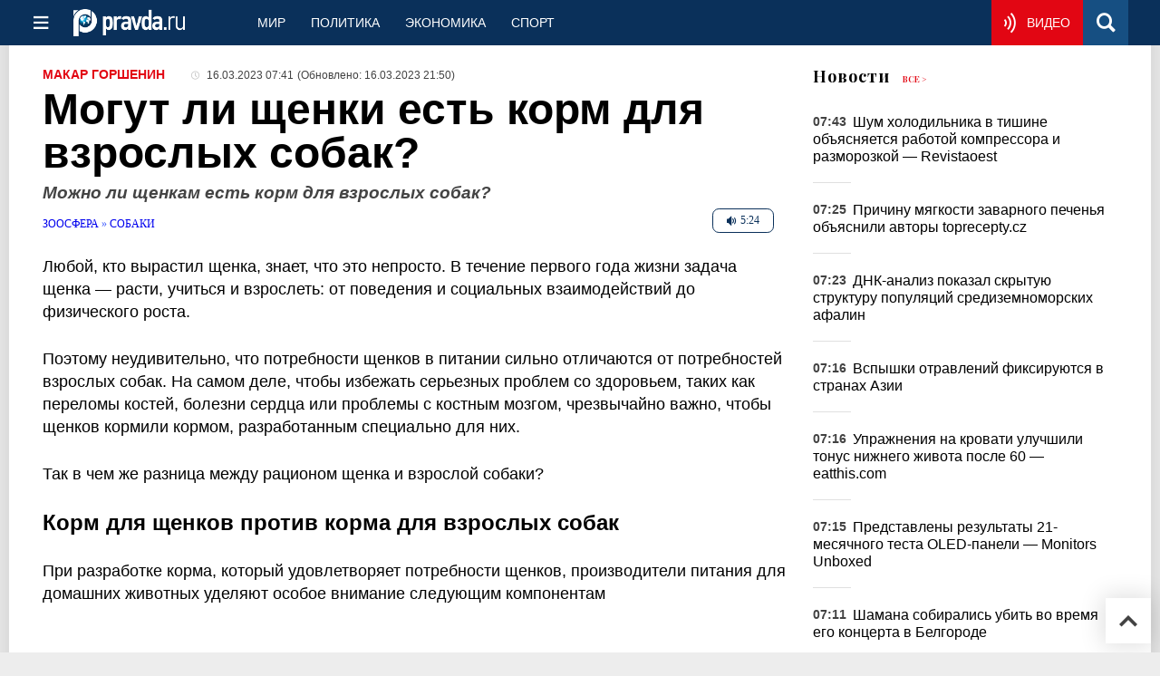

--- FILE ---
content_type: text/html
request_url: https://www.pravda.ru/zoo/1810977-mogut_li_schenki_est_korm_dlja_vzroslykh_sobak/
body_size: 29764
content:
<!DOCTYPE html>
<html lang="ru" class="no-js" prefix="og: https://ogp.me/ns# fb: https://ogp.me/ns/fb# article: https://ogp.me/ns/article# profile: https://ogp.me/ns/profile# video: https://ogp.me/ns/video#">
    <head>
        <meta charset="utf-8">
        <meta name="viewport" content="width=device-width, initial-scale=1">
        <meta name="theme-color" content="#0a305a">
        <meta http-equiv="X-UA-Compatible" content="IE=edge">
        <meta name="msvalidate.01" content="13A7C501677A3DFC5E4A9747C802BFD9">
        <meta name="verify-v1" content="wFXlfD8ory0rg75F2j4lTejg4irxSLwX500ilHKJwlY=">
        <meta name="pmail-verification" content="f782bbafa506f1851028f28c1987e76b">
        <meta name="yandex-verification" content="7367d7d828b17c1c">
        <meta name="y_key" content="0594f1f446fc2d3d">
        <meta name="google-site-verification" content="googled52d3af475e970bc">
                    <meta name="robots" content="max-image-preview:large">
                <meta name="HandheldFriendly" content="true">
        <meta name="MobileOptimized" content="width">
                        <meta name="p:domain_verify" content="994f40be6235d4ac25637a1b4455c522">
                <link rel="alternate" type="application/rss+xml" title="Аналитика и новости Правда.ру"
      href="https://www.pravda.ru/export.xml"/>
<link rel="alternate" type="application/rss+xml" title="Домашние животные" href="https://www.pravda.ru/zoo/export.xml">
                        <link rel="alternate" href="https://www.pravda.ru/" hreflang="x-default">
        <link rel="alternate" href="https://www.pravda.ru/" hreflang="ru-ru">
        <link rel="alternate" href="https://english.pravda.ru" hreflang="en-us">
        <link rel="alternate" href="https://deutsch.pravda.ru/" hreflang="de-de">
        <link rel="alternate" href="https://port.pravda.ru" hreflang="pt-br">
        <link rel="alternate" href="https://france.pravda.ru" hreflang="fr-fr">
        <link rel="alternate" href="https://es.pravda.ru/" hreflang="es-es">
                <title>Могут ли щенки есть корм для взрослых собак?</title>
                        <link rel="canonical" href="https://www.pravda.ru/zoo/1810977-mogut_li_schenki_est_korm_dlja_vzroslykh_sobak/">
                                <link rel="image_src" href="https://img.pravda.ru/image/preview/article/9/7/7/1810977_amp.jpeg">
                                <meta name="twitter:site" content="@PravdaRu">
                                <meta name="twitter:creator" content="@PravdaRu">
                                <meta name="title" content="Могут ли щенки есть корм для взрослых собак?">
                                <meta name="twitter:title" content="Могут ли щенки есть корм для взрослых собак?">
                                <meta name="description" content="Любой, кто вырастил щенка, знает, что это непросто. В течение первого года жизни задача щенка — расти, учиться и взрослеть: от поведения и социальных взаимодействий">
                                <meta name="twitter:description" content="Любой, кто вырастил щенка, знает, что это непросто. В течение первого года жизни задача щенка — расти, учиться и взрослеть: от поведения и социальных взаимодействий">
                                <meta name="twitter:card" content="summary_large_image">
                                <meta name="image_src" content="https://img.pravda.ru/image/preview/article/9/7/7/1810977_amp.jpeg">
                                <meta name="twitter:image" content="https://img.pravda.ru/image/preview/article/9/7/7/1810977_amp.jpeg">
                                <meta name="author" content="Макар Горшенин">
                                <meta property="fb:app_id" content="218074068257314">
                                <meta property="og:site_name" content="Правда.Ру">
                                <meta property="fb:pages" content="1098265950253633,1681323735456183,108088759217229,1027076390673903,107581676342178,715318548633973,608023116045038,150939555488155,241186509901393,272899953559024,203377376374367,10150101036770125,512182562464920,332370149471">
                                <meta property="og:title" content="Могут ли щенки есть корм для взрослых собак?">
                                <meta property="og:description" content="Любой, кто вырастил щенка, знает, что это непросто. В течение первого года жизни задача щенка — расти, учиться и взрослеть: от поведения и социальных взаимодействий">
                                <meta property="og:url" content="https://www.pravda.ru/zoo/1810977-mogut_li_schenki_est_korm_dlja_vzroslykh_sobak/">
                                <meta property="og:image" content="https://img.pravda.ru/image/preview/article/9/7/7/1810977_amp.jpeg">
                                <meta property="og:image:width" content="1200">
                                <meta property="og:image:height" content="900">
                                <meta property="article:author" content="https://www.pravda.ru/author/makar_gorshenin/">
                                <meta property="og:audio" content="https://www.pravda.ru/image/audio/5643.mp3">
                                <meta property="og:type" content="article">
                                <meta property="og:locale" content="ru-RU">
                                <meta property="article:published_time" content="2023-03-16T04:41:00Z">
                                <meta property="article:modified_time" content="2023-03-16T18:50:11Z">
                                <meta property="article:section" content="Домашние животные">
                                <meta property="article:tag" content="собака">
                                <meta property="article:tag" content="правильное питание">
                                <meta property="article:tag" content="щенок">
                                <meta property="article:tag" content="готовый корм для животных">
                
        <link rel="shortcut icon" href="https://www.pravda.ru/favicon.ico">
        <link rel="apple-touch-icon" href="https://www.pravda.ru/pix/apple-touch-icon.png">
        
    <link rel="stylesheet" href="https://cdn.newsteam-hub.ru/pravda/css/new/000_reset.min.css" type="text/css">
    <link rel="stylesheet" href="https://cdn.newsteam-hub.ru/pravda/css/new/002_menu.min.css" type="text/css">
<link rel="preload" href="https://www.pravda.ru/css/new/004_global.min.css" as="style" onload="this.onload=null;this.rel='stylesheet'"><link rel="preload" href="https://www.pravda.ru/css/new/001_fonts.min.css" as="style" onload="this.onload=null;this.rel='stylesheet'"><link rel="preload" href="https://www.pravda.ru/css/new/000_icons.min.css" as="style" onload="this.onload=null;this.rel='stylesheet'"><link rel="preload" href="https://www.pravda.ru/css/new/004_article.min.css" as="style" onload="this.onload=null;this.rel='stylesheet'"><noscript>
                    <link rel="stylesheet" href="https://www.pravda.ru/css/new/004_global.min.css">
                    <link rel="stylesheet" href="https://www.pravda.ru/css/new/001_fonts.min.css">
                    <link rel="stylesheet" href="https://www.pravda.ru/css/new/000_icons.min.css">
                    <link rel="stylesheet" href="https://www.pravda.ru/css/new/004_article.min.css">
    </noscript>        		<!--noindex-->
    <!-- sf#396 -->
    <link rel="dns-prefetch" href="//fonts.googleapis.com">
<link rel="dns-prefetch" href="//fonts.gstatic.com">
<link rel="dns-prefetch" href="//img.pravda.ru">

<link rel="preconnect" href="https://fonts.googleapis.com">
<link rel="preconnect" href="https://fonts.gstatic.com" crossorigin>
<link rel="preconnect" href="https://img.pravda.ru">

<link rel="preload" href="/fonts/PlayfairDisplay-Bold.woff2" as="font" type="font/woff2" crossorigin>
<link rel="preload" href="/fonts/pravdaru-icons.woff" as="font" type="font/woff" crossorigin>
<link rel="modulepreload" href="https://cdn.newsteam-hub.ru/pravda/js/modules/base.min.js">
<link rel="modulepreload" href="https://cdn.newsteam-hub.ru/pravda/js/modules/utils.min.js">
<link rel="modulepreload" href="https://cdn.newsteam-hub.ru/pravda/js/002_main.min.js">

<script>
var adfoxBiddersMap = {
"otm": "2972230",
"betweenDigital": "3001501",
"myTarget": "3001621",
"Gnezdo": "3001632",
"buzzoola": "3268079",
"adriver": "3283630",
 "sape": "3372337",
"viqeo": "3373011",
"adfox_yandex_adplay-adv": "3200902",
"adfox_roden-media": "3455836",
};

 var userTimeout = 900;
  var adUnits = [];

if (window.innerWidth < 1024) {

	var adUnits = [
 {
    "code": "adfox_171330426036014095",
    "sizes": [
      [
        300,
        250
      ],
      [
        300,
        300
      ],
      [
        320,
        100
      ],
      [
        320,
        50
      ],
      [
        250,
        250
      ]
    ],
    "bids": [
      {
        "bidder": "otm",
        "params": {
          "placementId": "60651"
        }
      },
      {
        "bidder": "betweenDigital",
        "params": {
          "placementId": "4717287"
        }
      },
       {
        "bidder": "Gnezdo",
        "params": {
          "placementId": "369671"
        }
      },
     {
        "bidder": "myTarget",
        "params": {
          "placementId": "1352092"
        }
      },
     {
        "bidder": "buzzoola",
        "params": {
          "placementId": "1286664"
        }
      },
      {
        "bidder": "adriver",
        "params": {
          "placementId": "22:pravdaru_300x250_st_m"
        }
      }
    ]
  }
];	
}

window.YaHeaderBiddingSettings = {
   biddersMap: adfoxBiddersMap,
   adUnits: adUnits,
   timeout: userTimeout,
};
</script>

<script>
window.Ya || (window.Ya = {});
window.yaContextCb = window.yaContextCb || [];
window.Ya.adfoxCode || (window.Ya.adfoxCode = {});
window.Ya.adfoxCode.hbCallbacks || (window.Ya.adfoxCode.hbCallbacks = []);
</script>

<script>
var pravdaScrollOptions = {
  "yaCounters": [11268325]
};
</script>
    <!-- end of sf#396 -->
	<!--/noindex-->
        </head>
    <body class="pushable">
                <script type="application/ld+json">[{"@context":"https:\/\/schema.org","@type":"Article","mainEntityOfPage":{"@type":"WebPage","@id":"https:\/\/www.pravda.ru\/zoo\/1810977-mogut_li_schenki_est_korm_dlja_vzroslykh_sobak\/"},"name":"Можно ли щенкам есть корм для взрослых собак?","url":"https:\/\/www.pravda.ru\/zoo\/1810977-mogut_li_schenki_est_korm_dlja_vzroslykh_sobak\/","headline":"Можно ли щенкам есть корм для взрослых собак?","articleBody":"Любой, кто вырастил щенка, знает, что это непросто. В течение первого года жизни задача щенка &amp;mdash; расти, учиться и взрослеть: от поведения и социальных взаимодействий до физического роста.\r\n\r\nПоэтому неудивительно, что потребности щенков в питании сильно отличаются от потребностей взрослых собак. На самом деле, чтобы избежать серьезных проблем со здоровьем, таких как переломы костей, болезни сердца или проблемы с костным мозгом, чрезвычайно важно, чтобы щенков кормили кормом, разработанным специально для них.\r\n\r\nТак в чем&amp;nbsp;же разница между рационом щенка и взрослой собаки?\r\n\r\nКорм для щенков против корма для взрослых собак\r\n\r\nПри разработке корма, который удовлетворяет потребности щенков, производители питания для домашних животных уделяют особое внимание следующим компонентам\r\n\r\nБелок и аминокислоты\r\n\r\nДиетический белок и аминокислоты являются важными строительными блоками для роста мышц и органов. Щенкам требуется более высокий процент калорий из белка, чем взрослым собакам. Это означает, что соотношение белка и других источников энергии очень важно в рационе щенка, даже если общее количество белка в рационе такое&amp;nbsp;же, как и в корме для взрослых.\r\n\r\nЖиры\r\n\r\nЖир &amp;mdash; отличный источник энергии для щенка, который всегда &quot;на ходу&quot;, поскольку он содержит в два раза больше калорий, чем белки или углеводы. Также важно, чтобы щенки получали достаточно жира, чтобы помочь усвоить определенные витамины (известные как жирорастворимые витамины).\r\n\r\nСодержание жира в кормах для щенков должно быть выше, чем в кормах для взрослых собак, но не настолько, чтобы вызвать ожирение или ускорение темпов роста.\r\n\r\nОмега-3 жирные кислоты\r\n\r\nЖирные кислоты омега-3 поддерживают развитие мозга, зрение и здоровье кожи у щенков. После отлучения щенков от матери-собаки важно, чтобы они получали жирные кислоты, такие как DHA (докозагексаеновая кислота), из своего рациона, обычно из рыбы или рыбьего жира, поскольку они больше не получают их из молока.\r\n\r\nМинералы\r\n\r\nМинералы, такие как кальций и фосфор, необходимы для развития скелета щенка. Натрий и хлорид важны для работы мышц и сердца. В целом щенкам требуется больше кальция, чем взрослым собакам, но щенки крупных пород (те, которые во взрослом возрасте будут весить более 22,5 кг) могут быть очень чувствительны к избытку кальция или несоответствующему соотношению кальция и фосфора. Если у вас щенок крупной породы, поищите рационы, составленные специально для более крупных щенков.\r\n\r\nВитамины\r\n\r\nХотя витамины помогают собакам использовать питательные вещества, большинство из них необходимы только в небольших количествах. Часто вы найдете одинаковое количество витаминов в кормах для щенков и взрослых собак. Здоровый щенок не должен нуждаться в витаминных добавках, если вы кормите его сбалансированной диетой.\r\n\r\nКалории\r\n\r\nСодержание калорий напрямую связано с содержанием жиров, углеводов и белков в пище. Калорийность корма для щенков, как правило, выше, чем у корма для взрослых собак. Тем не менее, существует ограничение на количество калорий, которое должен иметь щенок, оно может варьироваться в зависимости от породы и даже от привычек человека. Очень важно следить за состоянием тела и скоростью роста вашего щенка вместе с ветеринаром, чтобы убедиться, что малыш не растет слишком быстро, что может привести к ожирению и деформациям скелета.\r\n\r\nОткуда вы знаете, какие питательные вещества содержатся в корме для щенков?\r\n\r\nУчитывая сложность питания щенков, вам будет сложно напрямую сравнивать эти компоненты при поиске сбалансированного корма для щенков. Вот тут-то и вступает в дело Ассоциация американских чиновников по контролю за кормами (AAFCO). AAFCO рассматривает текущую литературу и обновляет стандартные профили питательных веществ для кормов для собак и кошек на основе этой информации. Эти профили представляют минимальные, а в некоторых случаях и максимальные требования к каждому питательному веществу.\r\n\r\nПрофили разделены на две категории:\r\n\r\n\r\n\r\nСодержание взрослых (взрослые собаки обычно старше 1 года).\r\n\r\nРост и размножение (щенки, а также беременные или кормящие собаки).\r\n\r\n\r\n\r\nЕсли компания по производству кормов для собак хочет заявить, что их корм является полноценным и сбалансированным для щенков, они должны составлять его в соответствии с минимальными стандартами роста и размножения. Существует также третья категория, называемая &quot;Все стадии жизни&amp;rdquo;, которая просто означает, что корм соответствует минимальным стандартам роста и содержания взрослых. Эти утверждения подтверждаются либо лабораторными исследованиями корма, либо проведением пробного кормления на животных. Всегда предпочтительнее диета, прошедшая испытания на кормление.","genre":"Собаки","articleSection":"Собаки","keywords":"собака,правильное питание,щенок,готовый корм для животных","publisher":{"@context":"https:\/\/schema.org","@type":"NewsMediaOrganization","url":"https:\/\/www.pravda.ru\/","name":"Pravda.Ru","email":"home@pravda.ru","telephone":"+74996414169","sameAs":["https:\/\/ru.wikipedia.org\/wiki\/%D0%9F%D1%80%D0%B0%D0%B2%D0%B4%D0%B0.%D0%A0%D1%83","https:\/\/t.me\/pravdist","https:\/\/ok.ru\/pravdaru","https:\/\/vk.com\/pravda_ru"],"foundingDate":"1999-01-27","foundingLocation":"https:\/\/www.pravda.ru\/tags\/moskva","legalName":"ООО «ТехноМедиа»","logo":{"@type":"ImageObject","url":"https:\/\/www.pravda.ru\/pix\/logo600_60.png","width":600,"height":60},"image":"https:\/\/www.pravda.ru\/pix\/logo_512.png","address":{"@type":"PostalAddress","addressLocality":"Москва","addressRegion":"Москва","postalCode":"105066","streetAddress":"ул. Старая Басманная улица, 16\/1Бс5А","addressCountry":"RU"},"contactPoint":{"@type":"ContactPoint","email":"home@pravda.ru","url":"https:\/\/www.pravda.ru\/feedback.html"},"employees":"https:\/\/www.pravda.ru\/author\/","brand":"https:\/\/www.pravda.ru\/brands.html","ethicsPolicy":"https:\/\/www.pravda.ru\/ethicspolicy.html","masthead":"https:\/\/www.pravda.ru\/","missionCoveragePrioritiesPolicy":"https:\/\/www.pravda.ru\/missioncoverageprioritiespolicy.html","diversityPolicy":"https:\/\/www.pravda.ru\/diversitypolicy.html","correctionsPolicy":"https:\/\/www.pravda.ru\/correctionspolicy.html","verificationFactCheckingPolicy":"https:\/\/www.pravda.ru\/verificationfactcheckingpolicy.html","unnamedSourcesPolicy":"https:\/\/www.pravda.ru\/unnamedsourcespolicy.html","ownershipFundingInfo":"https:\/\/www.pravda.ru\/founders.html","publishingPrinciples":"https:\/\/www.pravda.ru\/principles.html"},"inLanguage":"ru-RU","isFamilyFriendly":true,"description":"Любой, кто вырастил щенка, знает, что это непросто. В течение первого года жизни задача щенка — расти, учиться и взрослеть: от поведения и социальных взаимодействий до физического роста.","author":{"@type":"Person","name":"Макар Горшенин","url":"https:\/\/www.pravda.ru\/author\/makar_gorshenin\/","disambiguatingDescription":"Макар Вадимович Горшенин — студент Московского Финансово-Юридического университета, корреспондент Правды.Ру."},"image":{"@type":"ImageObject","url":"https:\/\/img.pravda.ru\/image\/preview\/article\/9\/7\/7\/1810977_amp.jpeg","height":900,"width":1200},"audio":{"@type":"AudioObject","url":"https:\/\/www.pravda.ru\/image\/audio\/5643.mp3","contentUrl":"https:\/\/www.pravda.ru\/image\/audio\/5643.mp3","bitrate":"64 kb\/s","encodingFormat":"audio\/mpeg","description":"[AutoGenerated]Можно ли щенкам есть корм для взрослых собак?","name":"5643.mp3"},"dateCreated":"2023-03-14T12:40:39Z","datePublished":"2023-03-16T04:41:00Z","dateModified":"2023-03-16T18:50:11Z","about":[{"@context":"https:\/\/schema.org","@type":"Thing","name":"собака","url":"https:\/\/www.pravda.ru\/tags\/sobaka\/"},{"@context":"https:\/\/schema.org","@type":"Thing","name":"правильное питание","url":"https:\/\/www.pravda.ru\/tags\/pravil-noe-pitanie\/"},{"@context":"https:\/\/schema.org","@type":"Thing","name":"щенок","url":"https:\/\/www.pravda.ru\/tags\/shhenok\/"},{"@context":"https:\/\/schema.org","@type":"Thing","name":"готовый корм для животных","url":"https:\/\/www.pravda.ru\/tags\/gotovyjj-korm-dlja-zhivotnykh\/"}]}]</script>
            
<!-- Меню левое для мобильной версии-->
<div class="left sidebar">
    <a href="https://www.pravda.ru/" class="logo">
        <i class="logo icon">

        </i>
    </a>
    <!--noindex-->
    <div class="vertical menu">
                <a href="https://www.pravda.ru/world/" class="item">Мир</a>
                <a href="https://www.pravda.ru/politics/" class="item">Политика</a>
                <a href="https://www.pravda.ru/economics/" class="item">Экономика</a>
                <a href="https://www.pravda.ru/realty/" class="item">Недвижимость</a>
                <a href="https://nasledie.pravda.ru/" class="item">Наследие</a>
                <a href="https://www.pravda.ru/society/" class="item">Общество</a>
                <a href="https://www.pravda.ru/districts/" class="item">Россия</a>
                <a href="https://www.pravda.ru/science/" class="item">Наука и техника</a>
                <a href="https://www.pravda.ru/culture/" class="item">Культура</a>
                <a href="https://www.pravda.ru/faith/" class="item">Религия</a>
                <a href="https://www.pravda.ru/travel/" class="item">Туризм</a>
                <a href="https://www.pravda.ru/photo/" class="item">Фото</a>
                <a href="https://www.pravda.ru/videochannel/" class="item">Правда ТВ</a>
            </div>
    <!--/noindex-->
</div>
<!-- Форма поиска -->
<div class="mobile topbar section">
    <div class="menu"><a id="mobile-navigation-trigger" data-target="body &gt; .left.sidebar" class="icon item">
        <i class="sandwich icon"></i></a><span class="item text logo" onclick="document.location.href = '/'"></span>
        <div class="right personal menu">
                        <a href="https://www.pravda.ru/videochannel/"  class="onair item" aria-label="Смотреть онлайн эфир"><i class="onair icon"></i></a>
                        <a href="/search/" class="search item" aria-label="Поиск по сайту">
                <i class="search icon"></i>
            </a>
        </div>
    </div>
</div>
<div class="pusher">
    <div class="page">
                                <!-- Blue bar -->
        <div class="topbar section">
            <div class="grid">
                <div class="four wide column">
                    <div id="main-navigation-trigger">
                        <div class="menu"><a href="#" class="item" aria-label="Открыть меню"><i class="sandwich icon"></i><span></span></a>
                        </div>
                        <div class="menu"><a href="#" class="item" aria-label="Закрыть меню"><i class="times icon"></i></a></div>
                    </div>
                    <div class="main logo">
                        <a href="https://www.pravda.ru/">
                            <img src="/pix/logo_white.png" alt="Правда.Ру" width="123" height="30" loading="lazy">
                        </a>
                    </div>
                </div>
                <div class="fifteen wide column">
                    <div id="sub-navigation" class="menu">
                        <div class="content">
                                <a href="https://www.pravda.ru/world/"
       class="item" >
        Мир    </a>
    <a href="https://www.pravda.ru/politics/"
       class="item" >
        Политика    </a>
    <a href="https://www.pravda.ru/economics/"
       class="item" >
        Экономика    </a>
    <a href="https://www.pravda.ru/sport/"
       class="item" >
        Спорт    </a>
                        </div>
                        <div class="right menu">
                                        <a href="https://www.pravda.ru/videochannel/" class="onair item live" aria-label="Смотреть онлайн эфир" >
            <i class="onair icon"></i>
            <span class="hover">Видео</span>
        </a>
                                </div>
                    </div>
                </div>
                <div class="one wide column">
                    <div class="personal menu">
                        <a href="/search/" data-target="#search-form" class="search item" aria-label="Поиск по сайту"><i class="search icon"></i></a>
                    </div>
                </div>
            </div>
        </div>
        <!--noindex--><div id="main-navigation" class="main navigation section"><div class="content"></div></div><!--/noindex-->

                            
        <div class="section">
    <div class="equal height grid fixed-nav">
        <div class="fourteen wide column" id="content-column">
            <div class="section">
                
<div class="full article full-article">
        <div class="source-and-publisher " id="article-source">
    <div class="content">
        <div class="meta">
                            <div class="source">
                    <a href="https://www.pravda.ru/author/makar_gorshenin/">Макар Горшенин</a>
                </div>
                                    <time datetime="2023-03-16T04:41:00Z"><i class="time icon"></i>
                        16.03.2023 07:41                    </time>
                    <time class="modified" datetime="2023-03-16T18:50:11Z">(Обновлено:
                        16.03.2023 21:50)
                    </time>
                                        </div>
    </div>
</div>
<h1 class="title">
     Могут ли щенки есть корм для взрослых собак?</h1>
<div class="second-title"> Можно ли щенкам есть корм для взрослых собак?</div>

<style>     @media only screen and (max-width: 1260px) {
        .page .article .article-header {
            font-size: 1.7em;
        }
    }

    .article .article-header {
        margin: -0.2em 0 0;
        font-size: 3em;
        line-height: 1;
        margin-bottom: 20px;
    }

    .article div.second-title {
        margin: .5em 0 0;
        font-size: 1.2em;
        line-height: 1;
        font-weight: 600;
        font-style: italic;
        color: #444;
    }
</style>
<div class="category">
    	<div title="Прослушать материал" class="audio player btn"
         onclick="event.preventDefault();this.style.display='none';
            let audio=document.getElementById('audio_5643');
            audio.setAttribute('src', audio.dataset.src);
            audio.style.display='block';
            audio.play();
            calcAudio();">
        <span style="white-space: nowrap;"><i class="audio icon"></i>
        5:24    </span>
    </div>
    <div class="audio" style="margin:7px 0 18px 0;">
        <audio controls controlslist="nodownload" 
            style="width:100%;height:30px;display:none;" 
            id="audio_5643"
            data-src="https://www.pravda.ru/image/audio/5643.mp3">
            Your browser does not support the audio element.
        </audio>
    </div>
    <script>
    function calcAudio() {
        let aa = new AjaxStat('https://stat.pravdafrance.com', '1');
        aa.audio_stat('1810977');
    }
    </script>

                    <div class="breadcumbs" itemscope itemtype="https://schema.org/BreadcrumbList"><span itemprop="itemListElement" itemscope itemtype="https://schema.org/ListItem">                <a href="https://www.pravda.ru/zoo/" itemprop="item">
                <meta itemprop="position" content="0"><span itemprop="name">                Зоосфера                </span>            </a>
            </span> &raquo; <span itemprop="itemListElement" itemscope itemtype="https://schema.org/ListItem">                <a href="https://www.pravda.ru/zoo/dogs/" itemprop="item">
                <meta itemprop="position" content="1"><span itemprop="name">                Собаки                </span>            </a>
            </span></div></div>
<p class="lead">Любой, кто вырастил щенка, знает, что это непросто. В течение первого года жизни задача щенка &mdash; расти, учиться и взрослеть: от поведения и социальных взаимодействий до физического роста.</p><div class="main-material-media"></div>

<p>Поэтому неудивительно, что потребности щенков в питании сильно отличаются от потребностей взрослых собак. На самом деле, чтобы избежать серьезных проблем со здоровьем, таких как переломы костей, болезни сердца или проблемы с костным мозгом, чрезвычайно важно, чтобы щенков кормили кормом, разработанным специально для них.</p>

<p>Так в чем&nbsp;же разница между рационом щенка и взрослой собаки?</p>

<h2>Корм для щенков против корма для взрослых собак</h2>

<p>При разработке корма, который удовлетворяет потребности щенков, производители питания для домашних животных уделяют особое внимание следующим компонентам</p>		<!--noindex-->
			<div class="staticFragment advertising hide on tablet no-ad-title"
             id="div_sf_330"
             data-name="article_item_in_text_adaptive_1"
             style="  ">
		<div id="sf_size_330" style="display: none;  "></div>
		<!--Тип баннера: Pravda adaptive_1 - InPage-->
<div id="adfox_173245760195944095" style="min-height: 90px; max-height: 400px; overflow: hidden"></div>
<script>
if (window.screen.width >= 768) {
window.Ya.adfoxCode.hbCallbacks.push(function() {
    window.Ya.headerBidding.pushAdUnits([
        {
          code: 'adfox_173245760195944095',
          codeType: 'inpage',
          sizes: [[720, 400],[720, 90],[728, 90],[400, 256],[640, 360]],
          bids: [
{ bidder: 'betweenDigital', params: { placementId: '4810472' } },
{ bidder: 'myTarget', params: { placementId: '1748531' } },
{ bidder: 'Gnezdo', params: { placementId: '354774' } },
{ bidder: 'adriver', params: { placementId: '22:pravdaru_728x90_d_adaptive_1' } },
{ bidder: 'sape', params: { placementId: '858017' } },
{ bidder: 'buzzoola', params: { placementId: '1286695' } }
          ]
        }
    ]);
    window.yaContextCb.push(()=>{
        Ya.adfoxCode.createAdaptive({
            ownerId: 164130,
            containerId: 'adfox_173245760195944095',
            params: {
                pp: 'h',
                ps: 'nld',
                p2: 'jhhe',
                insertAfter: 'adfox_173245760195944095',
                insertPosition: '0',
                stick: false,
                stickTo: 'auto',
                stickyColorScheme: 'light'
            }
        }, ['desktop', 'tablet', 'phone'], {
            tabletWidth: 830,
            phoneWidth: 480,
            isAutoReloads: false
        })
    });
});
}
</script>		</div>
		<!--/noindex-->
		<!--noindex-->
			<div class="staticFragment advertising mobile_only"
             id="div_sf_381"
             data-name="article_item_in_text_mobile_only_1"
             style=" height: 360px; ">
		<div id="sf_size_381" style="display: none;  height: 360px;"></div>
		<!--Тип баннера: HB Pravda mobile1-->
<div id="adfox_171330267985654095"></div>
<script>
window.Ya.adfoxCode.hbCallbacks.push(function() {
    window.Ya.headerBidding.pushAdUnits([
        {
          code: 'adfox_171330267985654095',
          sizes: [[300, 300],[300, 250],[320, 100], [320, 50],[300, 400],[250, 250]],
          bids: [
            { bidder: 'otm', params: { placementId: '62862' } },
            { bidder: 'betweenDigital', params: { placementId: '4717288' } },
            { bidder: 'myTarget', params: { placementId: '1722388' } },
            { bidder: 'Gnezdo', params: { placementId: '367849' } },
            { bidder: 'sape', params: { placementId: '858011' } },
            { bidder: 'adriver', params: { placementId: '22:pravdaru_300x250_mobile_only_1' } },
            { bidder: 'buzzoola', params: { placementId: '1286683' } },
{ bidder: 'adfox_roden-media', params: {p1: 'djvuo', p2: 'hbts'} }
          ]
        }
    ]);
    window.yaContextCb.push(()=>{
        Ya.adfoxCode.createAdaptive({
            ownerId: 164130,
            containerId: 'adfox_171330267985654095',
            params: {
                pp: 'g',
                ps: 'nld',
                p2: 'impk',
                puid1: '',
                puid2: ''
            }
        }, ['tablet', 'phone'], {
            tabletWidth: 767,
            phoneWidth: 480,
            isAutoReloads: false
        })
    });
 });
</script>		</div>
		<!--/noindex-->


<h3>Белок и аминокислоты</h3>

<p>Диетический белок и аминокислоты являются важными строительными блоками для роста мышц и органов. Щенкам требуется более высокий процент калорий из белка, чем взрослым собакам. Это означает, что соотношение белка и других источников энергии очень важно в рационе щенка, даже если общее количество белка в рационе такое&nbsp;же, как и в корме для взрослых.</p>

<h3>Жиры</h3>

<p>Жир &mdash; отличный источник энергии для щенка, который всегда "на ходу", поскольку он содержит в два раза больше калорий, чем белки или углеводы. Также важно, чтобы щенки получали достаточно жира, чтобы помочь усвоить определенные витамины (известные как жирорастворимые витамины).</p>

<p>Содержание жира в кормах для щенков должно быть выше, чем в кормах для взрослых собак, но не настолько, чтобы вызвать ожирение или ускорение темпов роста.</p>

<h3>Омега-3 жирные кислоты</h3>

<p>Жирные кислоты омега-3 поддерживают развитие мозга, зрение и здоровье кожи у щенков. После отлучения щенков от матери-собаки важно, чтобы они получали жирные кислоты, такие как DHA (докозагексаеновая кислота), из своего рациона, обычно из рыбы или рыбьего жира, поскольку они больше не получают их из молока.</p>

<h3>Минералы</h3>

<p>Минералы, такие как кальций и фосфор, необходимы для развития скелета щенка. Натрий и хлорид важны для работы мышц и сердца. В целом щенкам требуется больше кальция, чем взрослым собакам, но щенки крупных пород (те, которые во взрослом возрасте будут весить более 22,5 кг) могут быть очень чувствительны к избытку кальция или несоответствующему соотношению кальция и фосфора. Если у вас щенок крупной породы, поищите рационы, составленные специально для более крупных щенков.</p>		<!--noindex-->
			<div class="staticFragment advertising hide on tablet no-ad-title"
             id="div_sf_331"
             data-name="article_item_in_text_adaptive_2"
             style=" height: 400px; ">
		<div id="sf_size_331" style="display: none;  height: 400px;"></div>
		<div style="min-height:90px">
<!--Тип баннера: HB_article_in_text_adaptive_2-->
<!--Расположение: середина страницы-->
<div id="adfox_171330393318634095"></div>
<script>
if (window.innerWidth >= 768) {
		window.Ya.adfoxCode.hbCallbacks.push(function() {
			window.Ya.headerBidding.pushAdUnits([
				{
				  code: 'adfox_171330393318634095',
          sizes: [[720, 400],[720, 90],[728, 90],[400, 256],[640, 360]],
				  bids: [
					{ bidder: 'betweenDigital', params: { placementId: '4757180' } },
					{ bidder: 'myTarget', params: { placementId: '1748525' } },
					{ bidder: 'Gnezdo', params: { placementId: '354798' } },
					{ bidder: 'adriver', params: { placementId: '22:pravdaru_728x90_d_adaptive_2' } },
	                                { bidder: 'sparrow', params: { placementId: '107491' } },
					{ bidder: 'buzzoola', params: { placementId: '1286696' } }
				  ]
				}
			]);
	
    window.yaContextCb.push(()=>{
        Ya.adfoxCode.createAdaptive({
            ownerId: 164130,
            containerId: 'adfox_171330393318634095',
            params: {
                pp: 'h',
                ps: 'nld',
                p2: 'imqz'
            }, lazyLoad: { fetchMargin: 100 }, 
        }, ['desktop', 'tablet'], {
            tabletWidth: 1023,
            phoneWidth: 767,
            isAutoReloads: false
        })
    });  
});
}
</script>
</div>		</div>
		<!--/noindex-->
		<!--noindex-->
			<div class="staticFragment advertising mobile_only"
             id="div_sf_383"
             data-name="article_item_in_text_mobile_only_2"
             style=" height: 360px; ">
		<div id="sf_size_383" style="display: none;  height: 360px;"></div>
		<!--Тип баннера: HB Pravda mobile_2-->
<div id="adfox_171330288137784095"></div>
<script>
window.Ya.adfoxCode.hbCallbacks.push(function() {
    window.Ya.headerBidding.pushAdUnits([
        {
          code: 'adfox_171330288137784095',
          sizes: [[300, 300],[300, 250],[250, 250]],
          bids: [
            { bidder: 'otm', params: { placementId: '62864' } },
            { bidder: 'betweenDigital', params: { placementId: '4717290' } },
            { bidder: 'myTarget', params: { placementId: '1726852' } },
            { bidder: 'Gnezdo', params: { placementId: '367850' } },
            { bidder: 'adriver', params: { placementId: '22:pravdaru_250x250_mobile_2' } },
            { bidder: 'sape', params: { placementId: '858010' } },
            { bidder: 'buzzoola', params: { placementId: '1286684' } },
{ bidder: 'adfox_roden-media', params: {p1: 'djvup', p2: 'hfiu'} }
          ]
        }
    ]);
    window.yaContextCb.push(()=>{
        Ya.adfoxCode.createAdaptive({
            ownerId: 164130,
            containerId: 'adfox_171330288137784095',
            params: {
                pp: 'h',
                ps: 'nld',
                p2: 'impl'
            }, lazyLoad: {fetchMargin: 100, mobileScaling: 1}
  }, ['tablet', 'phone'], {
            tabletWidth: 767,
            phoneWidth: 480,
            isAutoReloads: false
        })
    });
 });
</script>		</div>
		<!--/noindex-->


<h3>Витамины</h3>

<p>Хотя витамины помогают собакам использовать питательные вещества, большинство из них необходимы только в небольших количествах. Часто вы найдете одинаковое количество витаминов в кормах для щенков и взрослых собак. Здоровый щенок не должен нуждаться в витаминных добавках, если вы кормите его сбалансированной диетой.</p>

<h3>Калории</h3>

<p>Содержание калорий напрямую связано с содержанием жиров, углеводов и белков в пище. Калорийность корма для щенков, как правило, выше, чем у корма для взрослых собак. Тем не менее, существует ограничение на количество калорий, которое должен иметь щенок, оно может варьироваться в зависимости от породы и даже от привычек человека. Очень важно следить за состоянием тела и скоростью роста вашего щенка вместе с ветеринаром, чтобы убедиться, что малыш не растет слишком быстро, что может привести к ожирению и деформациям скелета.</p>

<h2>Откуда вы знаете, какие питательные вещества содержатся в корме для щенков?</h2>

<p>Учитывая сложность питания щенков, вам будет сложно напрямую сравнивать эти компоненты при поиске сбалансированного корма для щенков. Вот тут-то и вступает в дело <a href="https://www.aafco.org/" rel="nofollow noopener" target="_blank" title="Ассоциация американских чиновников по контролю за кормами (AAFCO)">Ассоциация американских чиновников по контролю за кормами (AAFCO)</a>. AAFCO рассматривает текущую литературу и обновляет стандартные профили питательных веществ для кормов для собак и кошек на основе этой информации. Эти профили представляют минимальные, а в некоторых случаях и максимальные требования к каждому питательному веществу.</p>		<!--noindex-->
			<div class="staticFragment advertising hide on tablet no-ad-title"
             id="div_sf_340"
             data-name="article_item_in_text_adaptive_3"
             style=" height: 400px; ">
		<div id="sf_size_340" style="display: none;  height: 400px;"></div>
		<!--Тип баннера: HB_article_in_text_adaptive_3-->
<div id="adfox_171330403025724095" style="min-height:90px;"></div>
<script>

if (window.innerWidth >= 768) {
		window.Ya.adfoxCode.hbCallbacks.push(function() {
			window.Ya.headerBidding.pushAdUnits([
				{
				  code: 'adfox_171330403025724095',
				  sizes: [[728, 90],[640, 400],[580, 400]],
				  bids: [
					{ bidder: 'betweenDigital', params: { placementId: '4757181' } },
					{ bidder: 'myTarget', params: { placementId: '1748527' } },
					{ bidder: 'Gnezdo', params: { placementId: '354775' } },
					{ bidder: 'adriver', params: { placementId: '22:pravdaru_728x90_d_adaptive_3' } },
	                                { bidder: 'sparrow', params: { placementId: '107492' } },
					{ bidder: 'buzzoola', params: { placementId: '1286697' } }
				  ]
				}
			]);	
    window.yaContextCb.push(()=>{
        Ya.adfoxCode.createAdaptive({
            ownerId: 164130,
            containerId: 'adfox_171330403025724095',
            params: {
                pp: 'h',
                ps: 'nld',
                p2: 'imqy',
                puid1: '',
                puid2: ''
            }, lazyLoad: { fetchMargin: 100 }, 
        }, ['desktop', 'tablet'], {
            tabletWidth: 1023,
            phoneWidth: 767
        })
    });
});
}
</script>		</div>
		<!--/noindex-->
		<!--noindex-->
			<div class="staticFragment advertising mobile_only"
             id="div_sf_398"
             data-name="article_item_in_text_mobile_only_3"
             style=" height: 360px; ">
		<div id="sf_size_398" style="display: none;  height: 360px;"></div>
		<!--Тип баннера: HB Pravda mobile_3-->
<div id="adfox_172287279811652061"></div>
<script>

window.Ya.adfoxCode.hbCallbacks.push(function() {
    window.Ya.headerBidding.pushAdUnits([
        {
          code: 'adfox_172287279811652061',
          sizes: [[300, 300],[300, 250],[250, 250]],
          bids: [
            { bidder: 'Gnezdo', params: { placementId: '351550' } },
            {bidder: 'betweenDigital', params: { placementId: '4810463'} },
            { bidder: 'myTarget', params: { placementId: '1722379' } },
            { bidder: 'adriver', params: { placementId: '22:pravdaru_250x250_mobile_3' } },
	    { bidder: 'sape', params: { placementId: '858009' } },
            { bidder: 'buzzoola', params: { placementId: '1286685' } },
{ bidder: 'adfox_roden-media', params: {p1: 'djvuq', p2: 'hfiu'} }
          ]
        }
    ]);

    window.yaContextCb.push(()=>{
        Ya.adfoxCode.createAdaptive({
            ownerId: 164130,
            containerId: 'adfox_172287279811652061',
            params: {
                pp: 'h',
                ps: 'nld',
                p2: 'impm'
            }, lazyLoad: {fetchMargin: 100, mobileScaling: 1}
},['tablet', 'phone'], {
            tabletWidth: 767,
            phoneWidth: 480,
            isAutoReloads: false
        })
    });
 });
</script>		</div>
		<!--/noindex-->


<p>Профили разделены на две категории:</p>

<ul>

<li>Содержание взрослых (взрослые собаки обычно старше 1 года).</li>

<li>Рост и размножение (щенки, а также беременные или кормящие собаки).</li>

</ul>

<p>Если компания по производству кормов для собак хочет заявить, что их корм является полноценным и сбалансированным для щенков, они должны составлять его в соответствии с минимальными стандартами роста и размножения. Существует также третья категория, называемая "Все стадии жизни&rdquo;, которая просто означает, что корм соответствует минимальным стандартам роста и содержания взрослых. Эти утверждения подтверждаются либо лабораторными исследованиями корма, либо проведением пробного кормления на животных. Всегда предпочтительнее диета, прошедшая испытания на кормление.</p>		<!--noindex-->
			<div class="staticFragment "
             id="div_sf_420"
             data-name="social_after_article_and_news_zoo"
             style="  ">
		<div id="sf_size_420" style="display: none;  "></div>
		<div class="page__subscribe-news news-subscribe">
    <div class="news-subscribe__body">
        <div class="news-subscribe__info">
            <a href="https://t.me/+QJZbWy8f7vDAUiFo" class="news-subscribe__icon" target="_blank" rel="nofollow" aria-label="Pravda Telegram">
                <svg width="34" height="33" viewBox="0 0 34 33" fill="none" xmlns="https://www.w3.org/2000/svg">
<title id="icon-telegram">Присоединиться к Pravda.Ru в Telegram</title>
                    <path fill-rule="evenodd" clip-rule="evenodd"
                          d="M32.9876 1.37888L28.2778 29.669C28.2158 30.0254 28.0144 30.3042 27.689 30.5056C27.5186 30.5986 27.3327 30.6451 27.1158 30.6451C26.9763 30.6451 26.8369 30.6141 26.6665 30.5521L18.3158 27.1437L13.8538 32.5817C13.6369 32.8606 13.327 33 12.9552 33C12.8003 33 12.6608 32.969 12.5524 32.9225C12.32 32.8296 12.1341 32.6901 11.9947 32.4887C11.8552 32.2873 11.7777 32.0549 11.7777 31.8225L11.7777 25.393L27.7045 5.88733L8.01296 22.9296L0.731271 19.9394C0.281975 19.769 0.0495804 19.4437 0.00310154 18.9324C-0.0278843 18.4366 0.173524 18.0803 0.591834 17.8479L31.2369 0.170425C31.4228 0.0619746 31.6242 2.76468e-06 31.8256 2.78229e-06C32.0735 2.80396e-06 32.2904 0.0619746 32.4918 0.201411C32.8947 0.495778 33.0651 0.883101 32.9876 1.37888Z"
                          fill="white"/>
                </svg>
            </a>
            <div class="news-subscribe__text">
                <span>Ежедневно — 24 истории о животных</span>
                <span>Все они в наших соцсетях, подпишись</span>
            </div>
        </div>
        <div class="news-subscribe__items">

            <a target="_blank" href="https://t.me/+KrGG-PRUP1pjYTYy" rel="nofollow" aria-label="Присоединиться к Правде о животных в Telegram" style="margin-right: 16px;">
                <svg width="39" height="26" viewBox="0 0 31 26" fill="none" xmlns="https://www.w3.org/2000/svg">
<title id="icon-telegram">Присоединиться к Pravda.Ru о животных в Telegram</title>
                    <path fill-rule="evenodd" clip-rule="evenodd" d="M30.7228 1.43165L23.1296 24.36C23.0318 24.6485 22.828 24.8543 22.5311 24.9797C22.3773 25.0349 22.2166 25.0494 22.0361 25.0213C21.9201 25.0031 21.8081 24.9592 21.6744 24.8855L15.1698 20.9648L10.7513 24.9103C10.5346 25.1142 10.2587 25.1899 9.94939 25.1417C9.8205 25.1215 9.70852 25.0776 9.62433 25.0249C9.44307 24.9173 9.30651 24.7772 9.21667 24.5915C9.12683 24.4058 9.09257 24.2023 9.12275 24.009L9.95795 18.659L25.7419 4.49695L7.14584 16.1202L1.47628 12.6864C1.12462 12.4863 0.973547 12.1854 1.00129 11.7539C1.03991 11.3374 1.25376 11.067 1.63196 10.928L29.4233 0.198731C29.5921 0.132636 29.7677 0.107228 29.9352 0.133386C30.1415 0.165581 30.3139 0.245317 30.4633 0.387499C30.7602 0.684756 30.8517 1.02918 30.7228 1.43165Z"
                          fill="white"></path>
                </svg>
            </a>
            <a target="_blank" href="https://vk.com/zoo_sphera" rel="nofollow" aria-label="Присоединиться к Правде о животных в VK" style="margin-right: 16px;">
                <svg width="39" height="23" viewBox="0 0 39 23" fill="none"
                     xmlns="https://www.w3.org/2000/svg">
<title id="icon-vk">Присоединиться к Pravda.Ru о животных в VK</title>
                    <path fill-rule="evenodd" clip-rule="evenodd"
                          d="M21.3526 22.3329C21.3526 22.3329 22.0354 22.2538 22.3768 21.8898C22.6871 21.5417 22.6871 20.9087 22.6871 20.9087C22.6871 20.9087 22.6406 17.8863 24.0371 17.4433C25.4181 17.0002 27.1871 20.3549 29.0647 21.6525C30.4768 22.6336 31.563 22.412 31.563 22.412L36.5751 22.3487C36.5751 22.3487 39.1975 22.1905 37.9561 20.1175C37.8475 19.9435 37.2268 18.5826 34.232 15.7976C31.0819 12.8701 31.5009 13.3448 35.3026 8.29696C37.6147 5.21127 38.5302 3.34403 38.2509 2.53701C37.9716 1.76163 36.2802 1.96734 36.2802 1.96734L30.6319 1.99899C30.6319 1.99899 30.213 1.93569 29.9026 2.12558C29.5923 2.29965 29.4061 2.7269 29.4061 2.7269C29.4061 2.7269 28.5061 5.11633 27.3268 7.14181C24.813 11.4143 23.8043 11.6358 23.4009 11.3827C22.4078 10.7497 22.6561 8.88245 22.6561 7.55323C22.6561 3.40733 23.2923 1.68251 21.4302 1.23944C20.8095 1.09702 20.3595 0.98625 18.7923 0.970426C16.775 0.954602 15.0681 0.970426 14.1061 1.44515C13.4699 1.76163 12.9733 2.47371 13.2681 2.50536C13.6405 2.56866 14.494 2.74272 14.944 3.34403C15.5181 4.13524 15.5026 5.90753 15.5026 5.90753C15.5026 5.90753 15.8285 10.7813 14.7268 11.3827C13.9509 11.8099 12.9112 10.9554 10.6767 7.07851C9.52847 5.08468 8.6595 2.90096 8.6595 2.90096C8.6595 2.90096 8.48881 2.48954 8.19398 2.268C7.82157 1.99899 7.32501 1.91987 7.32501 1.91987L1.95604 1.95152C1.95604 1.95152 1.14914 1.96734 0.854315 2.33129C0.590521 2.64778 0.838797 3.28074 0.838797 3.28074C0.838797 3.28074 5.04398 13.1233 9.80778 18.0762C14.1681 22.6177 19.1181 22.3171 19.1181 22.3171H21.3526V22.3329Z"
                          fill="white"/>
                </svg>
            </a>
                      <a target="_blank" href="https://ok.ru/zoosfer" rel="nofollow"  aria-label="Присоединиться к Правде о животных в Одноклассниках" style="margin-right: 16px;">
                <svg width="17" height="28" viewBox="0 0 17 28" fill="none"
                     xmlns="https://www.w3.org/2000/svg">
<title id="icon-ok">Присоединиться к Pravda.Ru о животных в Одноклассниках</title>
                    <path
                            d="M8.46627 14.4233C12.2785 14.4233 15.3779 11.324 15.3779 7.51331C15.3795 3.70103 12.2802 0.600098 8.46627 0.600098C4.65562 0.600098 1.55469 3.70103 1.55469 7.51331C1.55469 11.324 4.65562 14.4233 8.46627 14.4233ZM8.46627 4.65166C10.0452 4.65166 11.3279 5.93598 11.3279 7.51331C11.3279 9.09063 10.0452 10.375 8.46627 10.375C6.88895 10.375 5.60462 9.09063 5.60462 7.51331C5.60462 5.93435 6.89057 4.65166 8.46627 4.65166Z"
                            fill="white"/>
                    <path
                            d="M11.2628 20.062C12.6692 19.7413 14.0268 19.1846 15.2769 18.4C16.2227 17.8042 16.5075 16.5525 15.9118 15.6067C15.316 14.6593 14.0675 14.3745 13.1185 14.9702C10.2878 16.751 6.64151 16.7494 3.81242 14.9702C2.86505 14.3745 1.61491 14.6593 1.02076 15.6067C0.424994 16.5541 0.708229 17.8026 1.6556 18.4C2.90574 19.1846 4.26169 19.7413 5.66972 20.062L1.80536 23.9263C1.01588 24.7174 1.01588 25.9985 1.80536 26.7896C2.20091 27.1852 2.71855 27.3821 3.23618 27.3821C3.75545 27.3821 4.27308 27.1835 4.66863 26.7896L8.46463 22.992L12.2639 26.7896C13.0534 27.5807 14.3361 27.5807 15.1272 26.7896C15.9183 25.9985 15.9183 24.7158 15.1272 23.9263L11.2628 20.062Z"
                            fill="white"/>
                </svg>
            </a>
        </div>
    </div>
</div>

<style>
    .news-subscribe {
        background: #0a305a
    }

    .news-subscribe__body {
        display: -webkit-box;
        display: -ms-flexbox;
        display: flex;
        -webkit-box-align: center;
        -ms-flex-align: center;
        align-items: center
    }

    .news-subscribe__info {
        display: -webkit-box;
        display: -ms-flexbox;
        display: flex;
        -webkit-box-align: center;
        -ms-flex-align: center;
        align-items: center;
        border-right: 2px solid #fff;
        padding: 15px 30px
    }

    .news-subscribe__text {
        font-size: 18px;
        letter-spacing: .02em;
        color: #fff;
        display: -webkit-box;
        display: -ms-flexbox;
        display: flex;
        -webkit-box-orient: vertical;
        -webkit-box-direction: normal;
        -ms-flex-direction: column;
        flex-direction: column
    }

    .news-subscribe__text span:first-child {
        font-weight: 700
    }

    .news-subscribe__text span {
        font-weight: 400;
        display: block
    }

    .news-subscribe__icon {
        margin: 0 30px 0 0;
        -webkit-transition: all .3s ease 0s;
        -o-transition: all .3s ease 0s;
        transition: all .3s ease 0s;
        display: -webkit-box;
        display: -ms-flexbox;
        display: flex;
        -webkit-box-pack: center;
        -ms-flex-pack: center;
        justify-content: center;
        -webkit-box-align: center;
        -ms-flex-align: center;
        align-items: center
    }

    @media(any-hover: hover) {
        .news-subscribe__icon:hover {
            -webkit-transform:scale(1.3);
            -ms-transform: scale(1.3);
            transform: scale(1.3)
        }
    }

    .news-subscribe__items {
        -webkit-box-flex: 1;
        -ms-flex: 1 1 auto;
        flex: 1 1 auto;
        display: -webkit-box;
        display: -ms-flexbox;
        display: flex;
        -webkit-box-align: center;
        -ms-flex-align: center;
        align-items: center;
        -webkit-box-pack: justify;
        -ms-flex-pack: justify;
        justify-content: space-between;
        padding: 0 30px
    }

    .news-subscribe__items span {
        display: -webkit-box;
        display: -ms-flexbox;
        display: flex;
        -webkit-box-pack: center;
        -ms-flex-pack: center;
        justify-content: center;
        -webkit-box-align: center;
        -ms-flex-align: center;
        align-items: center
    }

    .news-subscribe__items a {
        display: -webkit-box;
        display: -ms-flexbox;
        display: flex;
        -webkit-box-pack: center;
        -ms-flex-pack: center;
        justify-content: center;
        -webkit-box-align: center;
        -ms-flex-align: center;
        align-items: center;
        -webkit-transition: all .3s ease 0s;
        -o-transition: all .3s ease 0s;
        transition: all .3s ease 0s
    }

    @media(any-hover: hover) {
        .news-subscribe__items a:hover {
            -webkit-transform:scale(1.3);
            -ms-transform: scale(1.3);
            transform: scale(1.3)
        }
    }

    @media only screen and (max-width: 1024px) {
        .news-subscribe__info {
            padding: 15px 10px;
        }
        .news-subscribe__items {
            padding: 0 10px;
        }
    }

    @media only screen and (max-width: 767px) {
        .news-subscribe__body {
            flex-direction: column;
        }
        .news-subscribe__icon {
            display: none;
        }
        .news-subscribe__items span.arrow {
            display: none;
        }

        .news-subscribe__info {
            border-right: 0;
            text-align: center;
        }

        .news-subscribe__items {
            padding: 0 50px 20px;
            flex-direction: row;
            width: 100%;
        }
    }

</style>

<script>
    document.addEventListener("DOMContentLoaded", function () {
const variants = [
    [
        "Ежедневно — 24 истории о животных",
        "Все они в наших соцсетях, подпишись"
    ],
    [
        "Удивительные животные и спасённые судьбы",
        "Смотри в наших соцсетях каждый день"
    ],
    [
        "Любишь животных? Тогда тебе сюда 🐾",
        "Подпишись и не пропусти лучшие истории"
    ],
    [
        "“Эти звери сделали мой день” — читатель",
        "Хотите также? Подписывайтесь на нас"
    ],
    [
        "24 истории о животных в день — нас читают 40 000+ человек",
        "Подпишитесь, чтобы быть среди них"
    ],
    [
        "Этот щенок выжил чудом — и стал символом недели",
        "У нас такие истории каждый день"
    ],
    [
        "Топ-3 животных, которых спасли наши читатели",
        "Подписывайтесь и делитесь своими"
    ],
    [
        "Как кошка помогла пенсионерке выжить в мороз",
        "Читайте в Telegram и VK каждый день"
    ],
    [
        "“Мой день начинается с этих историй” — подписчик",
        "Присоединяйтесь к сообществу любителей животных"
    ],
    [
        "Ты не поверишь, кто попал в приют на этой неделе",
        "Каждый день — новые звериные истории"
    ],
    [
        "Самое милое, что ты сегодня увидишь 🐶",
        "У нас таких каждый день по 24"
    ],
    [
        "История одного спасения может изменить день",
        "Открой Telegram — и улыбнись"
    ],
    [
        "Подпишись — если любишь хвостиков и лапки",
        "А если не любишь — просто попробуй один день"
    ],
    [
        "Животные, которые делают нас добрее",
        "Читайте их истории и улыбайтесь вместе с нами"
    ],
    [
        "Зооновости без политики и тревожности",
        "Только добро, хвосты и удивление 🐾"
    ]
];

        const selected = variants[Math.floor(Math.random() * variants.length)];
        const textBlock = document.querySelector(".news-subscribe__text");

        if (textBlock) {
            textBlock.innerHTML = `
                <span>${selected[0]}</span>
                <span>${selected[1]}</span>
            `;
        }
    });
</script>		</div>
		<!--/noindex-->
<div class="authors-block">
<div class="author-row">
	<small class="author-avatar" style="background-image:url(https://img.pravda.ru/image/preview/adminAlias/2979_m.jpeg);"></small>
	<div class="source">
		<span>Автор</span> <a href="https://www.pravda.ru/author/makar_gorshenin/">Макар Горшенин</a>
		<div class="author-desc">Макар Вадимович Горшенин — студент Московского Финансово-Юридического университета, корреспондент Правды.Ру.				</div>
	</div>
</div>
</div><div class="tags">
    <div class="content">
        <div class="tag list">
            <span class="header">Темы</span>
                                        <a href="https://www.pravda.ru/tags/sobaka/"
                class="small rounded bordered button">
                    собака                </a>
                            <a href="https://www.pravda.ru/tags/pravil-noe-pitanie/"
                class="small rounded bordered button">
                    правильное питание                </a>
                    </div>
    </div>
</div>
</div>
		<!--noindex-->
    <!-- sf#409 -->
    <div id="yandex_rtb_C-A-64956-232"></div>
<div id="yandex_rtb_C-A-12707993-28"></div>
<div id="yandex_rtb_C-A-12706371-26"></div>
<div id="yandex_rtb_C-A-12703456-35"></div>
<div id="yandex_rtb_C-A-12709542-33"></div>
<div id="yandex_rtb_C-A-64956-235"></div>
<div id="yandex_rtb_C-A-64956-236"></div>
<div id="yandex_rtb_C-A-64956-237"></div>
<div id="yandex_rtb_C-A-64956-238"></div>
<div id="yandex_rtb_C-A-64956-197"></div>
<div id="yandex_rtb_C-A-64956-243"></div>
<div id="yandex_rtb_C-A-12813648-1"></div>
<div id="yandex_rtb_C-A-64956-244"></div>
<div id="yandex_rtb_C-A-64956-247"></div>
<div id="yandex_rtb_C-A-64956-248"></div>
<div id="yandex_rtb_C-A-12859100-1"></div>
<div id="yandex_rtb_C-A-12287788-27"></div>
<div id="yandex_rtb_C-A-12805370-10"></div>

<script>

if (window.location.pathname.includes('/sport/')){

<!-- Yandex.RTB C-A-12287788-27 -->
window.yaContextCb.push(()=>{
  Ya.Context.AdvManager.renderWidget({
    renderTo: 'yandex_rtb_C-A-12287788-27',
    blockId: 'C-A-12287788-27'
  })
})

} else if (window.location.pathname.includes('/travel/')){
window.yaContextCb.push(()=>{
  Ya.Context.AdvManager.renderWidget({
    renderTo: 'yandex_rtb_C-A-12707993-28',
    blockId: 'C-A-12707993-28'
  })
})

} else if (window.location.pathname.includes('/beauty/')){
window.yaContextCb.push(()=>{
  Ya.Context.AdvManager.renderWidget({
    renderTo: 'yandex_rtb_C-A-12706371-26',
    blockId: 'C-A-12706371-26'
  })
})

} else if (window.location.pathname.includes('/auto/')){
window.yaContextCb.push(()=>{
  Ya.Context.AdvManager.renderWidget({
    renderTo: 'yandex_rtb_C-A-12703456-35',
    blockId: 'C-A-12703456-35'
  })
})

} else if (window.location.pathname.includes('/realty/')){
window.yaContextCb.push(()=>{
  Ya.Context.AdvManager.renderWidget({
    renderTo: 'yandex_rtb_C-A-12709542-33',
    blockId: 'C-A-12709542-33'
  })
})

} else if (window.location.pathname.includes('/gardening/')){
window.yaContextCb.push(()=>{
  Ya.Context.AdvManager.renderWidget({
    renderTo: 'yandex_rtb_C-A-64956-235',
    blockId: 'C-A-64956-235'
  })
})

} else if (window.location.pathname.includes('/science/')){
window.yaContextCb.push(()=>{
  Ya.Context.AdvManager.renderWidget({
    renderTo: 'yandex_rtb_C-A-64956-236',
    blockId: 'C-A-64956-236'
  })
})

} else if (window.location.pathname.includes('/showbiz/')){
window.yaContextCb.push(()=>{
  Ya.Context.AdvManager.renderWidget({
    renderTo: 'yandex_rtb_C-A-64956-237',
    blockId: 'C-A-64956-237'
  })
})

} else if (window.location.pathname.includes('/zoo/')){
window.yaContextCb.push(()=>{
  Ya.Context.AdvManager.renderWidget({
    renderTo: 'yandex_rtb_C-A-64956-238',
    blockId: 'C-A-64956-238'
  })
})

} else if (window.location.pathname.includes('/faith/')){
window.yaContextCb.push(()=>{
  Ya.Context.AdvManager.renderWidget({
    renderTo: 'yandex_rtb_C-A-12859100-1',
    blockId: 'C-A-12859100-1'
  })
})

} else if (window.location.pathname.includes('/recipes/')){
window.yaContextCb.push(()=>{
  Ya.Context.AdvManager.renderWidget({
    renderTo: 'yandex_rtb_C-A-64956-197',
    blockId: 'C-A-64956-197'
  })
})

} else if (window.location.pathname.includes('/world/')){
window.yaContextCb.push(()=>{
  Ya.Context.AdvManager.renderWidget({
    renderTo: 'yandex_rtb_C-A-64956-243',
    blockId: 'C-A-64956-243'
  })
})

} else if (window.location.pathname.includes('/health/')){
window.yaContextCb.push(()=>{
  Ya.Context.AdvManager.renderWidget({
    renderTo: 'yandex_rtb_C-A-12813648-1',
    blockId: 'C-A-12813648-1'
  })
})

} else if (window.location.pathname.includes('/society/')){
window.yaContextCb.push(()=>{
  Ya.Context.AdvManager.renderWidget({
    renderTo: 'yandex_rtb_C-A-64956-248',
    blockId: 'C-A-64956-248'
  })
})

} else if (window.location.pathname.includes('/economics/')){

window.yaContextCb.push(()=>{
  Ya.Context.AdvManager.renderWidget({
    renderTo: 'yandex_rtb_C-A-12805370-10',
    blockId: 'C-A-12805370-10'
  })
})

} else if (window.location.pathname.includes('/accidents/')){
window.yaContextCb.push(()=>{
  Ya.Context.AdvManager.renderWidget({
    renderTo: 'yandex_rtb_C-A-64956-247',
    blockId: 'C-A-64956-247'
  })
})

} else if (window.location.host.includes('military.')){
window.yaContextCb.push(()=>{
  Ya.Context.AdvManager.renderWidget({
    renderTo: 'yandex_rtb_C-A-64956-244',
    blockId: 'C-A-64956-244'
  })
})

}else{

window.yaContextCb.push(()=>{
  Ya.Context.AdvManager.renderWidget({
    renderTo: 'yandex_rtb_C-A-64956-232',
    blockId: 'C-A-64956-232'
  })
})

}
</script>
    <!-- end of sf#409 -->
	<!--/noindex-->
                </div>
                                </div>
        <div class="six wide hide on notebook column">
    <div class="relaxed grid">
                                <div class="row last-news-block">
            <div class="column">
                    <div class="header">
        <a href="https://www.pravda.ru/news/">Новости</a>
        <small><a href="https://www.pravda.ru/news/">Все &gt;</a></small>
    </div>
    <div class="news block red-tag" >
        <div class="">
                            <div class=" article">
                    <time datetime="2025-12-05T04:43:00Z">
                        07:43                    </time>
                    <div class="title">
                        <a href="https://www.pravda.ru/news/realty/2317319-refrigerator-noise-at-night/">
                            Шум холодильника в тишине объясняется работой компрессора и разморозкой — Revistaoest                        </a>
                    </div>
                </div>
                            <div class=" article">
                    <time datetime="2025-12-05T04:25:00Z">
                        07:25                    </time>
                    <div class="title">
                        <a href="https://www.pravda.ru/news/recipes/2316929-cream-puff-pastry-softness/">
                            Причину мягкости заварного печенья объяснили авторы toprecepty.cz                        </a>
                    </div>
                </div>
                            <div class=" article">
                    <time datetime="2025-12-05T04:23:00Z">
                        07:23                    </time>
                    <div class="title">
                        <a href="https://www.pravda.ru/news/zoo/2317247-marine-dolphin-ecotypes/">
                            ДНК-анализ показал скрытую структуру популяций средиземноморских афалин                        </a>
                    </div>
                </div>
                            <div class=" article">
                    <time datetime="2025-12-05T04:16:00Z">
                        07:16                    </time>
                    <div class="title">
                        <a href="https://www.pravda.ru/news/health/2316974-fermented-food-safety/">
                            Вспышки отравлений фиксируются в странах Азии                        </a>
                    </div>
                </div>
                            <div class=" article">
                    <time datetime="2025-12-05T04:16:00Z">
                        07:16                    </time>
                    <div class="title">
                        <a href="https://www.pravda.ru/news/sport/2317330-core-workout-on-bed/">
                            Упражнения на кровати улучшили тонус нижнего живота после 60 — eatthis.com                        </a>
                    </div>
                </div>
                            <div class=" article">
                    <time datetime="2025-12-05T04:15:00Z">
                        07:15                    </time>
                    <div class="title">
                        <a href="https://www.pravda.ru/news/science/2316918-oled-burn-in-test/">
                            Представлены результаты 21-месячного теста OLED-панели — Monitors Unboxed                        </a>
                    </div>
                </div>
                            <div class=" article">
                    <time datetime="2025-12-05T04:11:00Z">
                        07:11                    </time>
                    <div class="title">
                        <a href="https://www.pravda.ru/news/showbiz/2317363-concert-security-threat/">
                            Шамана собирались убить во время его концерта в Белгороде                        </a>
                    </div>
                </div>
                            <div class=" article">
                    <time datetime="2025-12-05T04:09:00Z">
                        07:09                    </time>
                    <div class="title">
                        <a href="https://www.pravda.ru/news/auto/2317328-car-key-lost/">
                            Непрофессиональное вскрытие автомобиля может повредить электронику                        </a>
                    </div>
                </div>
                            <div class=" article">
                    <time datetime="2025-12-05T03:52:00Z">
                        06:52                    </time>
                    <div class="title">
                        <a href="https://www.pravda.ru/news/travel/2316871-medieval-fenis-castle/">
                            Замок Фенис признан символом Валле-д'Аоста — WOW Travel                        </a>
                    </div>
                </div>
                            <div class=" article">
                    <time datetime="2025-12-05T03:41:00Z">
                        06:41                    </time>
                    <div class="title">
                        <a href="https://www.pravda.ru/news/health/2317187-brisk-walking-brain-health/">
                            Подъём по лестнице укрепляет когнитивные функции — Мишель Восс                        </a>
                    </div>
                </div>
                    </div>
    </div>
                </div>
        </div>
                                            <div class="row">
                <div class="column">
                            <div class="header">Сейчас читают</div>
                        <div class="article">
                                    <a href="https://www.pravda.ru/news/science/2316434-oyager-1-interstellar-distance/" class="thumb">
                        <img src="https://img.pravda.ru/image/preview/article/4/3/4/2316434_m.jpeg" alt="Подтверждено приближение Вояджера-1 к световому дню">
                    </a>
                                <div class="category">
                    <a href="https://www.pravda.ru/science/">Наука и техника</a>
                </div>
                <div class="title">
                    <a href="https://www.pravda.ru/news/science/2316434-oyager-1-interstellar-distance/">Подтверждено приближение Вояджера-1 к световому дню</a>
                                    </div>
            </div>
                    <div class="article">
                                    <a href="https://www.pravda.ru/news/realty/2316963-hidden-kitchen-rail/" class="thumb">
                        <img src="https://img.pravda.ru/image/preview/article/9/6/3/2316963_m.jpeg" alt="Скрытая планка для хранения кухонных полотенец стала трендом 2026 года — Malatec">
                    </a>
                                <div class="category">
                    <a href="https://www.pravda.ru/realty/">Недвижимость</a>
                </div>
                <div class="title">
                    <a href="https://www.pravda.ru/news/realty/2316963-hidden-kitchen-rail/">Скрытая планка для хранения кухонных полотенец стала трендом 2026 года — Malatec</a>
                                    </div>
            </div>
                    <div class="article">
                                    <a href="https://www.pravda.ru/news/zoo/2316471-ancient-anacondas-evolution/" class="thumb">
                        <img src="https://img.pravda.ru/image/preview/article/4/7/1/2316471_m.jpeg" alt="Анаконды не менялись 12 миллионов лет — учёный Альфонсо-Рохас">
                    </a>
                                <div class="category">
                    <a href="https://www.pravda.ru/zoo/">Домашние животные</a>
                </div>
                <div class="title">
                    <a href="https://www.pravda.ru/news/zoo/2316471-ancient-anacondas-evolution/">Анаконды не менялись 12 миллионов лет — учёный Альфонсо-Рохас</a>
                                    </div>
            </div>
                    </div>
        </div>
                                <div class="sticky js-sticky" data-offset="55">
                    <div class=" vertical rectangle special block huge">
                        		<!--noindex-->
			<div class="staticFragment "
             id="div_sf_456"
             data-name="article_item_right_300x600_3"
             style="  ">
		<div id="sf_size_456" style="display: none;  "></div>
		<!--Тип баннера: HB Pravda 240*400 первый-->
<div id="adfox_172001522910162061"></div>
<script>
    window.yaContextCb.push(()=>{
        Ya.adfoxCode.createAdaptive({
            ownerId: 164130,
            containerId: 'adfox_172001522910162061',
            params: {
                pp: 'h',
                ps: 'nld',
                p2: 'ilqf'
            }
        }, ['desktop'], {
            tabletWidth: 1023,
            phoneWidth: 480,
            isAutoReloads: false
        })
    })
</script>		</div>
		<!--/noindex-->
                    </div>
                </div>
                        </div>
</div>
    </div>
</div>
<div class="section popular lazyImages">
    <div class="header">
        Популярное    </div>
    <div class="two column grid">
        <div class="primary column">
                <div class="divided equal height grid">
        <div class="twelve wide column">
            <div class="featured article">
                <div class="title">
                    <a href="https://www.pravda.ru/news/sport/2316580-physical-activity-elderly/">После 60 тело играет по новым правилам: пять видов спорта, которые возвращают силу и уверенность</a>
                </div>
                <p>Узнайте, как оставаться активным и здоровым после 60 лет. Лучшие виды спорта, советы по безопасности и рекомендации экспертов для поддержания здоровья.</p>
                <a href="https://www.pravda.ru/news/sport/2316580-physical-activity-elderly/" class="thumb">
                    <img data-src="https://img.pravda.ru/image/preview/article/5/8/0/2316580_m.jpeg"
                         alt="Пользу скандинавской ходьбы после 60 подтвердили медики — grazia.fr" loading="lazy">
                </a>
            </div>
        </div>
        <div class="eight wide column">
            <div class="vertically divided grid">
                                    <div class="one column row">
                        <div class="column">
                            <div class="article">
                                                                    <a href="https://www.pravda.ru/news/zoo/2316993-cat-whisker-function/"
                                       class="thumb"><img data-src="https://img.pravda.ru/image/preview/article/9/9/3/2316993.jpeg"
                                                          alt="Кошки сканируют пространство в темноте усами — эксперты" loading="lazy"></a>
                                                                <div class="title">
                                    <a href="https://www.pravda.ru/news/zoo/2316993-cat-whisker-function/">Одно движение ножницами — и кот инвалид: безобидная стрижка лишает питомца главного органа чувств</a>
                                </div>
                            </div>
                        </div>
                    </div>
                                        <div class="one column row">
                        <div class="column">
                            <div class="article">
                                                                <div class="title">
                                    <a href="https://www.pravda.ru/news/science/2316887-december-supermoon/">Луна подойдёт так близко, что воздух загудит: ночь 4 декабря обещает редкое и завораживающее зрелище</a>
                                </div>
                            </div>
                        </div>
                    </div>
                                        <div class="one column row">
                        <div class="column">
                            <div class="article">
                                                                <div class="title">
                                    <a href="https://www.pravda.ru/news/science/2316846-amazon-forest-resilience/">Гиганты Амазонки пошли в рост: в недрах леса запускается процесс, меняющий климатические прогнозы</a>
                                </div>
                            </div>
                        </div>
                    </div>
                                </div>
        </div>
    </div>
            </div>
        <div class="hide on tablet column">
            <div class="equal height grid">
                <div class="twelve wide authors column">
                            <a href="https://www.pravda.ru/sport/2317163-december-weight-loss-secrets/"
           class=" green author article">
            <span class="title">Утренние тренировки повышают суточный расход энергии — диетолог Евгения Соколовская</span>
            <span class="author link">Валерия Жемчугова</span>
        </a>
                <a href="https://www.pravda.ru/science/2317065-extreme-single-celled-organism/"
           class=" gray author article">
            <span class="title">Новый эукариот найден в горячем ручье Лассен-Парка — микробиолог Анджела Оливерио</span>
            <span class="author link">Игорь Буккер</span>
        </a>
                <a href="https://www.pravda.ru/world/2317164-ukrainian-children-un-resolution/"
           class=" purple author article">
            <span class="title">Генассамблея ООН не захотела узнать правду о похищении украинских детей</span>
            <span class="author link">Любовь Степушова</span>
        </a>
                        </div>
                <div class="eight wide computer only column">
                            <div class="vertically divided grid">
                            <div class="one column row">
                    <div class="column">
                        <div class="article">
                                                        <div class="title">
                                <a href="https://www.pravda.ru/news/realty/2316712-carpet-underlay-insulation/">Толстые носки больше не нужны: дешёвый слой под ковром превращает ледяной пол в тёплый</a>
                            </div>
                        </div>
                    </div>
                </div>
                                <div class="one column row">
                    <div class="column">
                        <div class="article">
                                                        <div class="title">
                                <a href="https://www.pravda.ru/videochannel/2316702-larisa-dolina-secret-revealed/">Квартира может исчезнуть в один день: дело Долиной подорвало главный принцип сделок</a>
                            </div>
                        </div>
                    </div>
                </div>
                                <div class="one column row">
                    <div class="column">
                        <div class="article">
                                                            <a href="https://www.pravda.ru/news/realty/2316963-hidden-kitchen-rail/"
                                   class="thumb">
                                   <img data-src="https://img.pravda.ru/image/preview/article/9/6/3/2316963.jpeg"
                                        alt="Полотенца исчезают с дверцы духовки: новая кухонная хитрость меняет привычки"
                                        loading="lazy">
                                </a>
                                                        <div class="title">
                                <a href="https://www.pravda.ru/news/realty/2316963-hidden-kitchen-rail/">Полотенца исчезают с дверцы духовки: новая кухонная хитрость меняет привычки</a>
                            </div>
                        </div>
                    </div>
                </div>
                        </div>
                    </div>
            </div>
        </div>
    </div>
</div>
    <div class="section last-materials-block mobile only">
        <div class="header" style="margin-bottom: 15px;">
            Последние материалы        </div>
        <div class="news block">
                            <div class="article">
                    <time datetime="2025-12-05T04:16:00Z">
                        07:16                    </time>
                    <div class="title">
                        <a href="https://www.pravda.ru/news/sport/2317330-core-workout-on-bed/">
                            Упражнения на кровати улучшили тонус нижнего живота после 60 — eatthis.com                        </a>
                    </div>
                </div>
                            <div class="article">
                    <time datetime="2025-12-05T04:16:00Z">
                        07:16                    </time>
                    <div class="title">
                        <a href="https://www.pravda.ru/news/health/2316974-fermented-food-safety/">
                            Вспышки отравлений фиксируются в странах Азии                        </a>
                    </div>
                </div>
                            <div class="article">
                    <time datetime="2025-12-05T04:15:00Z">
                        07:15                    </time>
                    <div class="title">
                        <a href="https://www.pravda.ru/news/science/2316918-oled-burn-in-test/">
                            Представлены результаты 21-месячного теста OLED-панели — Monitors Unboxed                        </a>
                    </div>
                </div>
                            <div class="article">
                    <time datetime="2025-12-05T04:11:00Z">
                        07:11                    </time>
                    <div class="title">
                        <a href="https://www.pravda.ru/news/showbiz/2317363-concert-security-threat/">
                            Шамана собирались убить во время его концерта в Белгороде                        </a>
                    </div>
                </div>
                            <div class="article">
                    <time datetime="2025-12-05T04:09:00Z">
                        07:09                    </time>
                    <div class="title">
                        <a href="https://www.pravda.ru/news/auto/2317328-car-key-lost/">
                            Непрофессиональное вскрытие автомобиля может повредить электронику                        </a>
                    </div>
                </div>
                            <div class="article">
                    <time datetime="2025-12-05T04:04:00Z">
                        07:04                    </time>
                    <div class="title">
                        <a href="https://www.pravda.ru/gardening/2317289-winter-greenhouse-care/">
                            Зимний уход за теплицей предотвращает повреждения конструкции                        </a>
                    </div>
                </div>
                            <div class="article">
                    <time datetime="2025-12-05T03:52:00Z">
                        06:52                    </time>
                    <div class="title">
                        <a href="https://www.pravda.ru/news/travel/2316871-medieval-fenis-castle/">
                            Замок Фенис признан символом Валле-д'Аоста — WOW Travel                        </a>
                    </div>
                </div>
                            <div class="article">
                    <time datetime="2025-12-05T03:41:00Z">
                        06:41                    </time>
                    <div class="title">
                        <a href="https://www.pravda.ru/news/health/2317187-brisk-walking-brain-health/">
                            Подъём по лестнице укрепляет когнитивные функции — Мишель Восс                        </a>
                    </div>
                </div>
                            <div class="article">
                    <time datetime="2025-12-05T03:38:00Z">
                        06:38                    </time>
                    <div class="title">
                        <a href="https://www.pravda.ru/news/auto/2317203-cars-resold-quickly/">
                            Porsche — лидер по быстрой перепродаже новых авто за год — Tvanouvelles                        </a>
                    </div>
                </div>
                            <div class="article">
                    <time datetime="2025-12-05T03:26:00Z">
                        06:26                    </time>
                    <div class="title">
                        <a href="https://www.pravda.ru/news/gardening/2317274-gladiolus-bulbs-care/">
                            Эксперты ускорили проращивание гладиолусов с помощью опилок — 7dach                        </a>
                    </div>
                </div>
                    </div>
    </div>
    </div>        <div class="section">
		<!--noindex-->
			<div class="staticFragment mobile_only"
             id="div_sf_436"
             data-name="article_news_item_before_footer_mobile"
             style=" height: 320px; ">
		<div id="sf_size_436" style="display: none;  height: 320px;"></div>
		<!--Тип баннера: HB_before_footer_mobile-->
<div id="adfox_171330420100694095"></div>
<script>
if (window.innerWidth <= 1023) {
		window.Ya.adfoxCode.hbCallbacks.push(function() {
			window.Ya.headerBidding.pushAdUnits([
				{
				  code: 'adfox_171330420100694095',
				  sizes: [[300, 300],[300, 250],[320, 100],[250, 250]],
				  bids: [
{ bidder: 'otm', params: { placementId: '62869' } },
{ bidder: 'betweenDigital', params: { placementId: '4711576' } },
{ bidder: 'myTarget', params: { placementId: '1722346' } },
{ bidder: 'adriver', params: { placementId: '22:pravdaru_300x250_b_f_m' } },
{ bidder: 'sape', params: { placementId: '858003' } },
{ bidder: 'buzzoola', params: { placementId: '1286686' } },
{ bidder: 'adfox_roden-media', params: {p1: 'djxhv', p2: 'gomz'} }
				  ]
				}
			]);
				
    window.yaContextCb.push(()=>{
    Ya.adfoxCode.createAdaptive({
            ownerId: 164130,
            containerId: 'adfox_171330420100694095',
            params: {
                pp: 'h',
                ps: 'nld',
                p2: 'imqo',
                puid1: '',
                puid2: ''
      },
lazyLoad:true
            }, ['tablet', 'phone'], {
            tabletWidth: 1023,
            phoneWidth: 639,
            isAutoReloads: false
        })
  });
});
}
</script>		</div>
		<!--/noindex-->
        </div>

<div class="nav lang-mobile">
    <a href="https://english.pravda.ru" class="item">English</a><a href="https://deutsch.pravda.ru/" class="item">Deutsch</a><a href="https://france.pravda.ru" class="item">Français</a><a href="https://port.pravda.ru" class="item">Portuguese</a><a href="https://es.pravda.ru/" class="item">Spain</a></div>

<!--noindex-->
<div class="footer section">
    <div class="grid">
        <div class="sixteen wide column">
            <div class="menu">
                                    <a href="https://www.pravda.ru/feedback.html" class="item">Обратная связь</a>
                                    <a href="https://www.pravda.ru/adv.html" class="item">Реклама</a>
                                    <a href="https://www.pravda.ru/sections/" class="item">Карта сайта</a>
                                    <a href="https://www.pravda.ru/archive/" class="item">Архив</a>
                                    <a href="https://www.pravda.ru/about.html" class="item">О проекте</a>
                                    <a href="https://www.pravda.ru/author/" class="item">Авторы</a>
                            </div>
                    </div>
        <div class="four wide unpadded column hide on notebook right aligned">
            <div class="social menu">
                    <a href="https://t.me/pravdist" class="item" aria-label="Social link for telegram"><i class="telegram icon"></i></a>
        <a href="https://twitter.com/pravdaru" class="item" aria-label="Social link for twitter"><i class="twitter icon"></i></a>
        <a href="https://vk.com/pravda_ru" class="item" aria-label="Social link for vk"><i class="vk icon"></i></a>
        <a href="https://ok.ru/pravdaru" class="item" aria-label="Social link for ok"><i class="ok icon"></i></a>
                </div>
        </div>
    </div>
    <!--noindex-->
    <div class="footnotes"><div class="logo"><i class="logo icon"></i></div>
        <div class="counters-textmistake hide on notebook">
            <div class="counters">
            </div>
            <div>
                                <img class="textmistake-footer" loading="lazy" alt="Антиопечатка" src="/pix/textmistake.png" width="220" height="55">
                            </div>
        </div>
        <div class="copyright">
            <div>
    <p>Эл № ФС77-72263 выдано РКН 01.02.2018. Учредитель: В.В. Горшенин. Главный редактор: И.С. Новикова. </p>
    <p>Контакты: +7 (499) 641-41-69, 105066, а/я №26 (для официальных обращений), home@pravda.ru Москва, ул. Старая Басманная, д.16/1Б, «Правда.Ру»</p>
    <p><span itemscope itemtype='https://schema.org/WPFooter'>Copyright &copy; <span itemprop='copyrightYear'>1999</span>-2025, технология и дизайн принадлежат <span itemprop='copyrightHolder'>ООО &laquo;Техномедиа&raquo;</span>.</span></p>
    <p>Материалы сайта предназначены для лиц старше 18 лет (18+).</p>
        <p style="margin-top: 20px;">*Meta Platforms признана экстремистской организацией и запрещена, как и принадлежащие ей Facebook и Instagram.</p>
    </div>
        </div>
    </div>
    <!--/noindex-->
    </div>
<!--/noindex-->
<a href="#" title="Вернуться к началу страницы" class="top link"></a>
</div>
</div>

<script>var TT = {"READ_MORE":"\u0427\u0438\u0442\u0430\u0439\u0442\u0435 \u0431\u043e\u043b\u044c\u0448\u0435 \u043d\u0430"};</script>
<script type="module" src="https://cdn.newsteam-hub.ru/pravda/js/002_main.min.js" defer></script>

<script>
window.addEventListener('documentUtilsReady', () => {
    setTimeout(() => {
        loadFile("https://cdn.newsteam-hub.ru/pravda/js/copy.min.js");
    }, 500);
})
</script>

<script type="text/javascript">
    document.addEventListener('documentUtilsReady', function () {
      loadFile("https://www.pravda.ru/js/activity.js", "js", function () {
          let aa = new AjaxStat('https://stat.pravdafrance.com', '1');
          setTimeout(function () {
              aa.stat('https://www.pravda.ru/zoo/1810977-mogut_li_schenki_est_korm_dlja_vzroslykh_sobak/', '1810977', 'a', document.referrer);
          }, 1000);
        });
    });
</script>

<script>
    if (window.innerWidth > 1023) {
        window.addEventListener('documentUtilsReady', function () {
            loadFile("https://cdn.newsteam-hub.ru/pravda/js/textmistake.min.js", "js", function () {
                new TextMistake({
                    'l10n': {
                        'title': 'Сообщить автору об опечатке:',
                        'urlHint': 'Адрес страницы с ошибкой:',
                        'errTextHint': 'Текст с ошибкой:',
                        'yourComment': 'Ваш комментарий:',
                        'userComment': 'Комментарий от пользователя:',
                        'commentPlaceholder': 'Комментарий',
                        'cancel': 'Отмена',
                        'send': 'Отправить',
                        'mailSubject': 'Ошибка на сайте Правда.Ру',
                        'mailTitle': 'Ошибка на сайте Правда.Ру',
                        'mailSended': 'Уведомление отправлено',
                        'mailSendedDesc': 'Уведомление успешно отправлено. Спасибо за сообщение!',
                        'mailNotSended': 'Ошибка при отправке',
                        'mailNotSendedDesc': 'Извините, Ваше сообщение не отправлено.',
                    },
                    'mailTo': 'gramota@pravda.ru',
                    'mailFrom': 'noreplay@pravda.ru',
                    'debug': false,
                    'textLimit': 400,
                    'sendmailUrl': '/ajax/text-mistake/'
                });
            });
        }, false);
    }
</script>
		<!--noindex-->
			<div class="staticFragment "
             id="div_sf_338"
             data-name="footer_hidden"
             style="  display: none;">
		<div id="sf_size_338" style="display: none;  "></div>
		<script>
function firstScreenEvent() {
console.log('загрузка скриптов');
loadFile('https://yandex.ru/ads/system/header-bidding.js', 'js');
loadFile('https://yandex.ru/ads/system/context.js', 'js');
loadFile('https://content.adriver.ru/AdRiverFPS.js', 'js');
loadFile('https://news.gnezdo.ru/ls2af.js', 'js');


// Яндекс.Метрика
    (function(m,e,t,r,i,k,a){
      m[i]=m[i]||function(){(m[i].a=m[i].a||[]).push(arguments)};
      m[i].l=1*new Date();
      for (var j = 0; j < document.scripts.length; j++) {
        if (document.scripts[j].src === r) return;
      }
      k=e.createElement(t),a=e.getElementsByTagName(t)[0];
      k.async=1;k.src=r;k.setAttribute('crossorigin','anonymous');
      a.parentNode.insertBefore(k,a)
    })(window, document, "script", "https://mc.yandex.ru/metrika/tag.js", "ym");

    ym(11268325, "init", {
      clickmap: true,
      trackLinks: true,
      accurateTrackBounce: true
    });

    // Google Analytics
    window.dataLayer = window.dataLayer || [];
    function gtag(){dataLayer.push(arguments);}
    loadScript("https://www.googletagmanager.com/gtag/js?id=G-3QN686V27R");
    setTimeout(() => {
      gtag('js', new Date());
      gtag('config', 'G-3QN686V27R');
    }, 800);

    // Top.Mail.ru
    var _tmr = window._tmr || (window._tmr = []);
    _tmr.push({id: "1117417", type: "pageView", start: (new Date()).getTime()});
    var ts = document.createElement("script");
    ts.type = "text/javascript"; ts.async = true;
    ts.src = "https://top-fwz1.mail.ru/js/code.js";
    var f = document.getElementsByTagName("script")[0];
    f.parentNode.insertBefore(ts, f);

}

</script>

<!--Тип баннера: Pravda Fullscreen  mobile-->
<div id="adfox_173287056058882061"></div>
<script>
if (window.screen.width < 1023) {
window.addEventListener('scroll', () => {
setTimeout(() => {
window.Ya.adfoxCode.hbCallbacks.push(function() {
    window.Ya.headerBidding.pushAdUnits([
        {
          code: 'adfox_173287056058882061',
          sizes: [[300,600], [300,250], [320,480] ],
          bids: [
            { bidder: 'betweenDigital', params: { placementId: '4811959' } },
            { bidder: 'myTarget', params: { placementId: '1760051' } },
            { bidder: 'Gnezdo', params: { placementId: '367288' } },
            { bidder: 'buzzoola', params: { placementId: '1286663' } },
            { bidder: 'adriver', params: { placementId: '22:pravdaru_300x600_f' } },
            { bidder: 'sape', params: { placementId: '862546' } },
	    { bidder: 'otm', params: { placementId: '71843' } },
{ bidder: 'adfox_roden-media', params: {p1: 'djvur', p2: 'fdho'} }
          ]
        }
    ]);
    window.yaContextCb.push(()=>{
        Ya.adfoxCode.createAdaptive({
            ownerId: 164130,
            containerId: 'adfox_173287056058882061',
			type: 'fullscreen',
			platform: 'touch',
            params: {
                pp: 'g',
                ps: 'nld',
                p2: 'ipbe'
            }
        }, ['tablet', 'phone'], {
            tabletWidth: 1023,
            phoneWidth: 480,
            isAutoReloads: false
        })
    }); 
});
}, 5000);
}, { once: true });
}
</script>


<!--Тип баннера: fullcsreen D-->
<div id="adfox_175101824637114095"></div>
<script>
if (window.screen.width >= 1024) {
  window.addEventListener('scroll', () => {
    setTimeout(() => {
      if (window.Ya?.adfoxCode?.hbCallbacks && window.Ya?.headerBidding && window.yaContextCb) {
        window.Ya.adfoxCode.hbCallbacks.push(function() {
          window.Ya.headerBidding.pushAdUnits([
            {
              code: 'adfox_175101824637114095',
              sizes: [[728, 90]],
              bids: [
                { bidder: 'betweenDigital', params: { placementId: '4852677' } },
                { bidder: 'myTarget', params: { placementId: '1858874' } },
                { bidder: 'Gnezdo', params: { placementId: '367828' } },
            { bidder: 'sape', params: { placementId: '862546' } },
                { bidder: 'buzzoola', params: { placementId: '1296755' } }
              ]
            }
          ]);
  
          window.yaContextCb.push(() => {
            Ya.adfoxCode.createAdaptive({
              ownerId: 164130,
              containerId: 'adfox_175101824637114095',
              type: 'fullscreen',
              platform: 'desktop',
              params: {
                p1: 'dijco',
                p2: 'jndu',
              }
            }, ['desktop'], {
              tabletWidth: 1023,
              phoneWidth: 480,
              isAutoReloads: false
            });
          });
        });
      } else {
        console.warn('Adfox или headerBidding не инициализированы.');
      }
    }, 5000);
  }, { once: true });
}
</script>

<script>
window.requestIdleCallback
  ? requestIdleCallback(function() {
      new Image().src = "https://counter.yadro.ru/hit;pravdaru?" +
      escape(document.referrer) +
      ((typeof(screen)=="undefined")?"":";s"+screen.width+"*"+screen.height+"*"+
      (screen.colorDepth?screen.colorDepth:screen.pixelDepth)) +
      ";u" + escape(document.URL) +
      ";h" + escape(document.title.substring(0,150)) +
      ";" + Math.random();
    })
  : setTimeout(function() {
      new Image().src = "https://counter.yadro.ru/hit;pravdaru?r" +
      escape(document.referrer) +
      ((typeof(screen)=="undefined")?"":";s"+screen.width+"*"+screen.height+"*"+
      (screen.colorDepth?screen.colorDepth:screen.pixelDepth)) +
      ";u" + escape(document.URL) +
      ";h" + escape(document.title.substring(0,150)) +
      ";" + Math.random();
    }, 2000);
</script>		</div>
		<!--/noindex-->
		<!--noindex-->
			<div class="staticFragment "
             id="div_sf_242"
             data-name="footer_not_main"
             style=" height: 400px; ">
		<div id="sf_size_242" style="display: none;  height: 400px;"></div>
		<!-- Yandex.RTB R-A-64956-255 -->
<div id="yandex_rtb_R-A-64956-255" class="lazyBlock" data-function="load_yandex_rtb_C_A_64956_158"></div>
<script>
function load_yandex_rtb_C_A_64956_158 () {
Ya.adfoxCode.destroy('adfox_171330426036014095');
Ya.adfoxCode.destroy('adfox_173020547278092061');
Ya.adfoxCode.destroy('adfox_175101827374654095');
let elementmoevideo = document.getElementById('mv-wrapper');
if (elementmoevideo) {   elementmoevideo.remove(); }


window.yaContextCb.push(()=>{
	Ya.Context.AdvManager.render({
		"blockId": "R-A-64956-255",
		"renderTo": "yandex_rtb_R-A-64956-255",
		"type": "feed"
	})
})
}
 const feed = document.getElementById('yandex_rtb_R-A-64956-255'); 
  const callback = (entries) => {
    entries.forEach((entry) => {
      if (entry.isIntersecting) {
//тут старое удаление floorAds когда не было загрузки по функции
//Ya.adfoxCode.destroy('adfox_171330426036014095');
      }
    });
  };
  const observer = new IntersectionObserver(callback, {
    threshold: 0,
  });
  observer.observe(feed);
</script>



<!-- Yandex Native Ads C-A-64956-180 -->
<div id="yandex_rtb_C-A-64956-180" class="lazyBlock" data-function="load_yandex_rtb_C_A_64956_180" data-device="mobile"></div>
<script>
function load_yandex_rtb_C_A_64956_180() {
window.yaContextCb.push(()=>{
  Ya.Context.AdvManager.renderWidget({
    renderTo: 'yandex_rtb_C-A-64956-180',
    blockId: 'C-A-64956-180'
  })
})
}
</script>


<!-- Yandex Native Ads C-A-64956-250 Рекоменд под Лентой D-->
<div id="yandex_rtb_C-A-64956-250" class="lazyBlock" data-function="load_yandex_rtb_C_A_64956_250" data-device="tablet,desktop"></div>
<script>function load_yandex_rtb_C_A_64956_250() {
window.yaContextCb.push(()=>{
  Ya.Context.AdvManager.renderWidget({
    renderTo: 'yandex_rtb_C-A-64956-250',
    blockId: 'C-A-64956-250'
  })
})
}
</script>
		</div>
		<!--/noindex-->
		<!--noindex-->
    <!-- sf#468 -->
    <style>.staticFragment {overflow: hidden;} </style>
<!-- Yandex.RTB R-A-64956-256 -->
<script>
function renderInImage(images) {
    if (!images.length) {
        return;
    }
    const image = images.shift();
    image.onload = function () {
	if (image.getAttribute('data-inimage-loaded') != 'true') {
		image.id = `yandex_rtb_R-A-64956-256-${Math.random().toString(16).slice(2)}`;
		window.yaContextCb.push(() => {
			Ya.Context.AdvManager.render({
				"renderTo": image.id,
				"blockId": "R-A-64956-256",
				"type": "inImage",
			})
		});
		image.setAttribute('data-inimage-loaded', 'true'); 
	}
 };
	renderInImage(images);
}
</script>

<!--Тип баннера: Pravda Мобильный подвал-->
<div id="adfox_171330426036014095"></div>
<script>
window.addEventListener('scroll', () => {
setTimeout(() => {
    window.yaContextCb.push(()=>{
        Ya.adfoxCode.create({
            ownerId: 164130,
            containerId: 'adfox_171330426036014095',
"type": "floorAd",
  "platform": "touch",
            params: {
                pp: 'i',
                ps: 'nld',
                p2: 'impp',
                puid1: '',
                puid2: ''
            }
        })
    })
 }, 1200);
}, {once: true});
</script>

<!--Тип баннера: floor ad D-->
<div id="adfox_175101827374654095"></div>
<script>
if (window.screen.width >= 1024) {
  window.addEventListener('scroll', () => {
    setTimeout(() => {
        window.Ya.adfoxCode.hbCallbacks.push(function () {
          window.Ya.headerBidding.pushAdUnits([
            {
              code: 'adfox_175101827374654095',
              sizes: [[970, 250]],
              bids: [
                { bidder: 'betweenDigital', params: { placementId: '4852678' } },
                { bidder: 'myTarget', params: { placementId: '1859593' } },
                { bidder: 'Gnezdo', params: { placementId: '367834' } },
                { bidder: 'sape', params: { placementId: '862540' } },
                { bidder: 'buzzoola', params: { placementId: '1296756' } }
              ]
            }
          ]);

          window.yaContextCb.push(() => {
            Ya.adfoxCode.createAdaptive({
              ownerId: 164130,
              containerId: 'adfox_175101827374654095',
              type: 'floorAd', 
              platform: 'desktop',
              params: {
                p1: 'dijdg',
                p2: 'jndv',
              }
            }, ['desktop'], {
              tabletWidth: 1023,
              phoneWidth: 480,
              isAutoReloads: false
            });
          });
        });
    }, 1200);
  }, { once: true });
}
</script>
    <!-- end of sf#468 -->
	<!--/noindex-->
    <style>
    @media only screen and (max-width: 500px) {
        .audio.player.btn {
            display: none;
        }
    }
</style>
</body>
</html>
